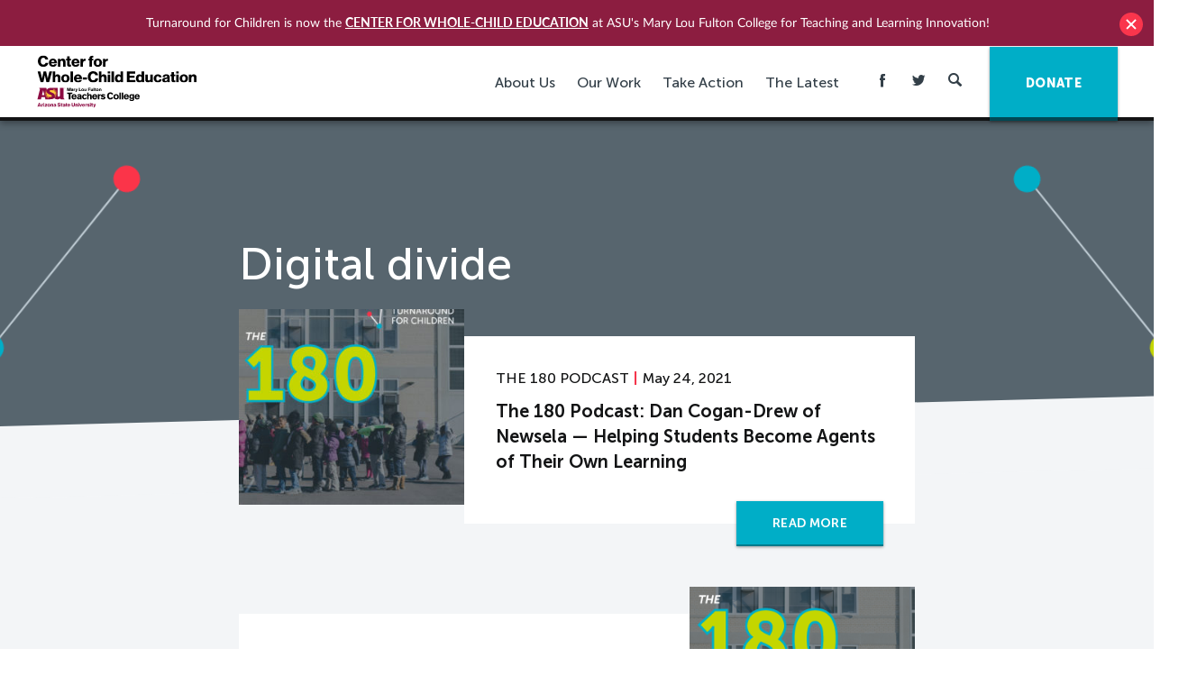

--- FILE ---
content_type: text/html; charset=UTF-8
request_url: https://turnaroundusa.org/tag/digital-divide/
body_size: 17411
content:
<!DOCTYPE html>

<!--[if IE 9 ]> <html class="ie9"> <![endif]-->
<!--[if (gt IE 9)|!(IE)]><!--> <html class=""> <!--<![endif]-->

  <head>
    
    <meta http-equiv="content-type" content="text/html; charset=UTF-8" />
<script type="text/javascript">
/* <![CDATA[ */
var gform;gform||(document.addEventListener("gform_main_scripts_loaded",function(){gform.scriptsLoaded=!0}),document.addEventListener("gform/theme/scripts_loaded",function(){gform.themeScriptsLoaded=!0}),window.addEventListener("DOMContentLoaded",function(){gform.domLoaded=!0}),gform={domLoaded:!1,scriptsLoaded:!1,themeScriptsLoaded:!1,isFormEditor:()=>"function"==typeof InitializeEditor,callIfLoaded:function(o){return!(!gform.domLoaded||!gform.scriptsLoaded||!gform.themeScriptsLoaded&&!gform.isFormEditor()||(gform.isFormEditor()&&console.warn("The use of gform.initializeOnLoaded() is deprecated in the form editor context and will be removed in Gravity Forms 3.1."),o(),0))},initializeOnLoaded:function(o){gform.callIfLoaded(o)||(document.addEventListener("gform_main_scripts_loaded",()=>{gform.scriptsLoaded=!0,gform.callIfLoaded(o)}),document.addEventListener("gform/theme/scripts_loaded",()=>{gform.themeScriptsLoaded=!0,gform.callIfLoaded(o)}),window.addEventListener("DOMContentLoaded",()=>{gform.domLoaded=!0,gform.callIfLoaded(o)}))},hooks:{action:{},filter:{}},addAction:function(o,r,e,t){gform.addHook("action",o,r,e,t)},addFilter:function(o,r,e,t){gform.addHook("filter",o,r,e,t)},doAction:function(o){gform.doHook("action",o,arguments)},applyFilters:function(o){return gform.doHook("filter",o,arguments)},removeAction:function(o,r){gform.removeHook("action",o,r)},removeFilter:function(o,r,e){gform.removeHook("filter",o,r,e)},addHook:function(o,r,e,t,n){null==gform.hooks[o][r]&&(gform.hooks[o][r]=[]);var d=gform.hooks[o][r];null==n&&(n=r+"_"+d.length),gform.hooks[o][r].push({tag:n,callable:e,priority:t=null==t?10:t})},doHook:function(r,o,e){var t;if(e=Array.prototype.slice.call(e,1),null!=gform.hooks[r][o]&&((o=gform.hooks[r][o]).sort(function(o,r){return o.priority-r.priority}),o.forEach(function(o){"function"!=typeof(t=o.callable)&&(t=window[t]),"action"==r?t.apply(null,e):e[0]=t.apply(null,e)})),"filter"==r)return e[0]},removeHook:function(o,r,t,n){var e;null!=gform.hooks[o][r]&&(e=(e=gform.hooks[o][r]).filter(function(o,r,e){return!!(null!=n&&n!=o.tag||null!=t&&t!=o.priority)}),gform.hooks[o][r]=e)}});
/* ]]> */
</script>

    <meta charset="UTF-8" />
    <meta name="viewport" content="width=device-width, initial-scale=1">
    <meta http-equiv="X-UA-Compatible" content="IE=edge">
    <meta name="HandheldFriendly" content="true" />
    <meta name="apple-mobile-web-app-capable" content="yes" />
    <meta name="apple-mobile-web-app-status-bar-style" content="black" />
    <meta name="format-detection" content="telephone=no" />

    <title>Digital divide Archives - Center for Whole-Child Education (Turnaround for Children)</title>

    <meta name='robots' content='index, follow, max-image-preview:large, max-snippet:-1, max-video-preview:-1' />
	<style>img:is([sizes="auto" i], [sizes^="auto," i]) { contain-intrinsic-size: 3000px 1500px }</style>
	
	<!-- This site is optimized with the Yoast SEO plugin v24.6 - https://yoast.com/wordpress/plugins/seo/ -->
	<link rel="canonical" href="https://turnaroundusa.org/tag/digital-divide/" />
	<meta property="og:locale" content="en_US" />
	<meta property="og:type" content="article" />
	<meta property="og:title" content="Digital divide Archives - Center for Whole-Child Education (Turnaround for Children)" />
	<meta property="og:url" content="https://turnaroundusa.org/tag/digital-divide/" />
	<meta property="og:site_name" content="Center for Whole-Child Education (Turnaround for Children)" />
	<meta name="twitter:card" content="summary_large_image" />
	<meta name="twitter:site" content="@Turnaround" />
	<script type="application/ld+json" class="yoast-schema-graph">{"@context":"https://schema.org","@graph":[{"@type":"CollectionPage","@id":"https://turnaroundusa.org/tag/digital-divide/","url":"https://turnaroundusa.org/tag/digital-divide/","name":"Digital divide Archives - Center for Whole-Child Education (Turnaround for Children)","isPartOf":{"@id":"https://turnaroundusa.org/#website"},"breadcrumb":{"@id":"https://turnaroundusa.org/tag/digital-divide/#breadcrumb"},"inLanguage":"en-US"},{"@type":"BreadcrumbList","@id":"https://turnaroundusa.org/tag/digital-divide/#breadcrumb","itemListElement":[{"@type":"ListItem","position":1,"name":"Home","item":"https://turnaroundusa.org/"},{"@type":"ListItem","position":2,"name":"Digital divide"}]},{"@type":"WebSite","@id":"https://turnaroundusa.org/#website","url":"https://turnaroundusa.org/","name":"Center for Whole-Child Education (Turnaround for Children)","description":"","publisher":{"@id":"https://turnaroundusa.org/#organization"},"potentialAction":[{"@type":"SearchAction","target":{"@type":"EntryPoint","urlTemplate":"https://turnaroundusa.org/?s={search_term_string}"},"query-input":{"@type":"PropertyValueSpecification","valueRequired":true,"valueName":"search_term_string"}}],"inLanguage":"en-US"},{"@type":"Organization","@id":"https://turnaroundusa.org/#organization","name":"Turnaround for Children","url":"https://turnaroundusa.org/","logo":{"@type":"ImageObject","inLanguage":"en-US","@id":"https://turnaroundusa.org/#/schema/logo/image/","url":"https://turnaround.ams3.digitaloceanspaces.com/wp-content/uploads/2016/04/14034033/TFC_logo-vertical.jpg","contentUrl":"https://turnaround.ams3.digitaloceanspaces.com/wp-content/uploads/2016/04/14034033/TFC_logo-vertical.jpg","width":400,"height":400,"caption":"Turnaround for Children"},"image":{"@id":"https://turnaroundusa.org/#/schema/logo/image/"},"sameAs":["https://www.facebook.com/TurnaroundForChildren/","https://x.com/Turnaround","https://www.linkedin.com/company/turnaround-for-children","https://www.youtube.com/user/TurnaroundusaOrg"]}]}</script>
	<!-- / Yoast SEO plugin. -->



<script>
dataLayer = [[]];
</script>
<!-- Google Tag Manager -->
<script>(function(w,d,s,l,i){w[l]=w[l]||[];w[l].push({'gtm.start':
new Date().getTime(),event:'gtm.js'});var f=d.getElementsByTagName(s)[0],
j=d.createElement(s),dl=l!='dataLayer'?'&l='+l:'';j.async=true;j.src=
'https://www.googletagmanager.com/gtm.js?id='+i+dl;f.parentNode.insertBefore(j,f);
})(window,document,'script','dataLayer','GTM-TWHSJVK');</script>
<!-- End Google Tag Manager --><link rel='dns-prefetch' href='//www.googletagmanager.com' />
<link rel="alternate" type="application/rss+xml" title="Center for Whole-Child Education (Turnaround for Children) &raquo; Digital divide Tag Feed" href="https://turnaroundusa.org/tag/digital-divide/feed/" />
		<!-- This site uses the Google Analytics by MonsterInsights plugin v9.11.1 - Using Analytics tracking - https://www.monsterinsights.com/ -->
		<!-- Note: MonsterInsights is not currently configured on this site. The site owner needs to authenticate with Google Analytics in the MonsterInsights settings panel. -->
					<!-- No tracking code set -->
				<!-- / Google Analytics by MonsterInsights -->
		<script type="text/javascript">
/* <![CDATA[ */
window._wpemojiSettings = {"baseUrl":"https:\/\/s.w.org\/images\/core\/emoji\/15.0.3\/72x72\/","ext":".png","svgUrl":"https:\/\/s.w.org\/images\/core\/emoji\/15.0.3\/svg\/","svgExt":".svg","source":{"concatemoji":"https:\/\/turnaroundusa.org\/wp-includes\/js\/wp-emoji-release.min.js?ver=6.7.4"}};
/*! This file is auto-generated */
!function(i,n){var o,s,e;function c(e){try{var t={supportTests:e,timestamp:(new Date).valueOf()};sessionStorage.setItem(o,JSON.stringify(t))}catch(e){}}function p(e,t,n){e.clearRect(0,0,e.canvas.width,e.canvas.height),e.fillText(t,0,0);var t=new Uint32Array(e.getImageData(0,0,e.canvas.width,e.canvas.height).data),r=(e.clearRect(0,0,e.canvas.width,e.canvas.height),e.fillText(n,0,0),new Uint32Array(e.getImageData(0,0,e.canvas.width,e.canvas.height).data));return t.every(function(e,t){return e===r[t]})}function u(e,t,n){switch(t){case"flag":return n(e,"\ud83c\udff3\ufe0f\u200d\u26a7\ufe0f","\ud83c\udff3\ufe0f\u200b\u26a7\ufe0f")?!1:!n(e,"\ud83c\uddfa\ud83c\uddf3","\ud83c\uddfa\u200b\ud83c\uddf3")&&!n(e,"\ud83c\udff4\udb40\udc67\udb40\udc62\udb40\udc65\udb40\udc6e\udb40\udc67\udb40\udc7f","\ud83c\udff4\u200b\udb40\udc67\u200b\udb40\udc62\u200b\udb40\udc65\u200b\udb40\udc6e\u200b\udb40\udc67\u200b\udb40\udc7f");case"emoji":return!n(e,"\ud83d\udc26\u200d\u2b1b","\ud83d\udc26\u200b\u2b1b")}return!1}function f(e,t,n){var r="undefined"!=typeof WorkerGlobalScope&&self instanceof WorkerGlobalScope?new OffscreenCanvas(300,150):i.createElement("canvas"),a=r.getContext("2d",{willReadFrequently:!0}),o=(a.textBaseline="top",a.font="600 32px Arial",{});return e.forEach(function(e){o[e]=t(a,e,n)}),o}function t(e){var t=i.createElement("script");t.src=e,t.defer=!0,i.head.appendChild(t)}"undefined"!=typeof Promise&&(o="wpEmojiSettingsSupports",s=["flag","emoji"],n.supports={everything:!0,everythingExceptFlag:!0},e=new Promise(function(e){i.addEventListener("DOMContentLoaded",e,{once:!0})}),new Promise(function(t){var n=function(){try{var e=JSON.parse(sessionStorage.getItem(o));if("object"==typeof e&&"number"==typeof e.timestamp&&(new Date).valueOf()<e.timestamp+604800&&"object"==typeof e.supportTests)return e.supportTests}catch(e){}return null}();if(!n){if("undefined"!=typeof Worker&&"undefined"!=typeof OffscreenCanvas&&"undefined"!=typeof URL&&URL.createObjectURL&&"undefined"!=typeof Blob)try{var e="postMessage("+f.toString()+"("+[JSON.stringify(s),u.toString(),p.toString()].join(",")+"));",r=new Blob([e],{type:"text/javascript"}),a=new Worker(URL.createObjectURL(r),{name:"wpTestEmojiSupports"});return void(a.onmessage=function(e){c(n=e.data),a.terminate(),t(n)})}catch(e){}c(n=f(s,u,p))}t(n)}).then(function(e){for(var t in e)n.supports[t]=e[t],n.supports.everything=n.supports.everything&&n.supports[t],"flag"!==t&&(n.supports.everythingExceptFlag=n.supports.everythingExceptFlag&&n.supports[t]);n.supports.everythingExceptFlag=n.supports.everythingExceptFlag&&!n.supports.flag,n.DOMReady=!1,n.readyCallback=function(){n.DOMReady=!0}}).then(function(){return e}).then(function(){var e;n.supports.everything||(n.readyCallback(),(e=n.source||{}).concatemoji?t(e.concatemoji):e.wpemoji&&e.twemoji&&(t(e.twemoji),t(e.wpemoji)))}))}((window,document),window._wpemojiSettings);
/* ]]> */
</script>
<style id='wp-emoji-styles-inline-css' type='text/css'>

	img.wp-smiley, img.emoji {
		display: inline !important;
		border: none !important;
		box-shadow: none !important;
		height: 1em !important;
		width: 1em !important;
		margin: 0 0.07em !important;
		vertical-align: -0.1em !important;
		background: none !important;
		padding: 0 !important;
	}
</style>
<link rel='stylesheet' id='wp-block-library-css' href='https://turnaroundusa.org/wp-includes/css/dist/block-library/style.min.css?ver=6.7.4' type='text/css' media='all' />
<style id='classic-theme-styles-inline-css' type='text/css'>
/*! This file is auto-generated */
.wp-block-button__link{color:#fff;background-color:#32373c;border-radius:9999px;box-shadow:none;text-decoration:none;padding:calc(.667em + 2px) calc(1.333em + 2px);font-size:1.125em}.wp-block-file__button{background:#32373c;color:#fff;text-decoration:none}
</style>
<style id='global-styles-inline-css' type='text/css'>
:root{--wp--preset--aspect-ratio--square: 1;--wp--preset--aspect-ratio--4-3: 4/3;--wp--preset--aspect-ratio--3-4: 3/4;--wp--preset--aspect-ratio--3-2: 3/2;--wp--preset--aspect-ratio--2-3: 2/3;--wp--preset--aspect-ratio--16-9: 16/9;--wp--preset--aspect-ratio--9-16: 9/16;--wp--preset--color--black: #000000;--wp--preset--color--cyan-bluish-gray: #abb8c3;--wp--preset--color--white: #ffffff;--wp--preset--color--pale-pink: #f78da7;--wp--preset--color--vivid-red: #cf2e2e;--wp--preset--color--luminous-vivid-orange: #ff6900;--wp--preset--color--luminous-vivid-amber: #fcb900;--wp--preset--color--light-green-cyan: #7bdcb5;--wp--preset--color--vivid-green-cyan: #00d084;--wp--preset--color--pale-cyan-blue: #8ed1fc;--wp--preset--color--vivid-cyan-blue: #0693e3;--wp--preset--color--vivid-purple: #9b51e0;--wp--preset--gradient--vivid-cyan-blue-to-vivid-purple: linear-gradient(135deg,rgba(6,147,227,1) 0%,rgb(155,81,224) 100%);--wp--preset--gradient--light-green-cyan-to-vivid-green-cyan: linear-gradient(135deg,rgb(122,220,180) 0%,rgb(0,208,130) 100%);--wp--preset--gradient--luminous-vivid-amber-to-luminous-vivid-orange: linear-gradient(135deg,rgba(252,185,0,1) 0%,rgba(255,105,0,1) 100%);--wp--preset--gradient--luminous-vivid-orange-to-vivid-red: linear-gradient(135deg,rgba(255,105,0,1) 0%,rgb(207,46,46) 100%);--wp--preset--gradient--very-light-gray-to-cyan-bluish-gray: linear-gradient(135deg,rgb(238,238,238) 0%,rgb(169,184,195) 100%);--wp--preset--gradient--cool-to-warm-spectrum: linear-gradient(135deg,rgb(74,234,220) 0%,rgb(151,120,209) 20%,rgb(207,42,186) 40%,rgb(238,44,130) 60%,rgb(251,105,98) 80%,rgb(254,248,76) 100%);--wp--preset--gradient--blush-light-purple: linear-gradient(135deg,rgb(255,206,236) 0%,rgb(152,150,240) 100%);--wp--preset--gradient--blush-bordeaux: linear-gradient(135deg,rgb(254,205,165) 0%,rgb(254,45,45) 50%,rgb(107,0,62) 100%);--wp--preset--gradient--luminous-dusk: linear-gradient(135deg,rgb(255,203,112) 0%,rgb(199,81,192) 50%,rgb(65,88,208) 100%);--wp--preset--gradient--pale-ocean: linear-gradient(135deg,rgb(255,245,203) 0%,rgb(182,227,212) 50%,rgb(51,167,181) 100%);--wp--preset--gradient--electric-grass: linear-gradient(135deg,rgb(202,248,128) 0%,rgb(113,206,126) 100%);--wp--preset--gradient--midnight: linear-gradient(135deg,rgb(2,3,129) 0%,rgb(40,116,252) 100%);--wp--preset--font-size--small: 13px;--wp--preset--font-size--medium: 20px;--wp--preset--font-size--large: 36px;--wp--preset--font-size--x-large: 42px;--wp--preset--spacing--20: 0.44rem;--wp--preset--spacing--30: 0.67rem;--wp--preset--spacing--40: 1rem;--wp--preset--spacing--50: 1.5rem;--wp--preset--spacing--60: 2.25rem;--wp--preset--spacing--70: 3.38rem;--wp--preset--spacing--80: 5.06rem;--wp--preset--shadow--natural: 6px 6px 9px rgba(0, 0, 0, 0.2);--wp--preset--shadow--deep: 12px 12px 50px rgba(0, 0, 0, 0.4);--wp--preset--shadow--sharp: 6px 6px 0px rgba(0, 0, 0, 0.2);--wp--preset--shadow--outlined: 6px 6px 0px -3px rgba(255, 255, 255, 1), 6px 6px rgba(0, 0, 0, 1);--wp--preset--shadow--crisp: 6px 6px 0px rgba(0, 0, 0, 1);}:where(.is-layout-flex){gap: 0.5em;}:where(.is-layout-grid){gap: 0.5em;}body .is-layout-flex{display: flex;}.is-layout-flex{flex-wrap: wrap;align-items: center;}.is-layout-flex > :is(*, div){margin: 0;}body .is-layout-grid{display: grid;}.is-layout-grid > :is(*, div){margin: 0;}:where(.wp-block-columns.is-layout-flex){gap: 2em;}:where(.wp-block-columns.is-layout-grid){gap: 2em;}:where(.wp-block-post-template.is-layout-flex){gap: 1.25em;}:where(.wp-block-post-template.is-layout-grid){gap: 1.25em;}.has-black-color{color: var(--wp--preset--color--black) !important;}.has-cyan-bluish-gray-color{color: var(--wp--preset--color--cyan-bluish-gray) !important;}.has-white-color{color: var(--wp--preset--color--white) !important;}.has-pale-pink-color{color: var(--wp--preset--color--pale-pink) !important;}.has-vivid-red-color{color: var(--wp--preset--color--vivid-red) !important;}.has-luminous-vivid-orange-color{color: var(--wp--preset--color--luminous-vivid-orange) !important;}.has-luminous-vivid-amber-color{color: var(--wp--preset--color--luminous-vivid-amber) !important;}.has-light-green-cyan-color{color: var(--wp--preset--color--light-green-cyan) !important;}.has-vivid-green-cyan-color{color: var(--wp--preset--color--vivid-green-cyan) !important;}.has-pale-cyan-blue-color{color: var(--wp--preset--color--pale-cyan-blue) !important;}.has-vivid-cyan-blue-color{color: var(--wp--preset--color--vivid-cyan-blue) !important;}.has-vivid-purple-color{color: var(--wp--preset--color--vivid-purple) !important;}.has-black-background-color{background-color: var(--wp--preset--color--black) !important;}.has-cyan-bluish-gray-background-color{background-color: var(--wp--preset--color--cyan-bluish-gray) !important;}.has-white-background-color{background-color: var(--wp--preset--color--white) !important;}.has-pale-pink-background-color{background-color: var(--wp--preset--color--pale-pink) !important;}.has-vivid-red-background-color{background-color: var(--wp--preset--color--vivid-red) !important;}.has-luminous-vivid-orange-background-color{background-color: var(--wp--preset--color--luminous-vivid-orange) !important;}.has-luminous-vivid-amber-background-color{background-color: var(--wp--preset--color--luminous-vivid-amber) !important;}.has-light-green-cyan-background-color{background-color: var(--wp--preset--color--light-green-cyan) !important;}.has-vivid-green-cyan-background-color{background-color: var(--wp--preset--color--vivid-green-cyan) !important;}.has-pale-cyan-blue-background-color{background-color: var(--wp--preset--color--pale-cyan-blue) !important;}.has-vivid-cyan-blue-background-color{background-color: var(--wp--preset--color--vivid-cyan-blue) !important;}.has-vivid-purple-background-color{background-color: var(--wp--preset--color--vivid-purple) !important;}.has-black-border-color{border-color: var(--wp--preset--color--black) !important;}.has-cyan-bluish-gray-border-color{border-color: var(--wp--preset--color--cyan-bluish-gray) !important;}.has-white-border-color{border-color: var(--wp--preset--color--white) !important;}.has-pale-pink-border-color{border-color: var(--wp--preset--color--pale-pink) !important;}.has-vivid-red-border-color{border-color: var(--wp--preset--color--vivid-red) !important;}.has-luminous-vivid-orange-border-color{border-color: var(--wp--preset--color--luminous-vivid-orange) !important;}.has-luminous-vivid-amber-border-color{border-color: var(--wp--preset--color--luminous-vivid-amber) !important;}.has-light-green-cyan-border-color{border-color: var(--wp--preset--color--light-green-cyan) !important;}.has-vivid-green-cyan-border-color{border-color: var(--wp--preset--color--vivid-green-cyan) !important;}.has-pale-cyan-blue-border-color{border-color: var(--wp--preset--color--pale-cyan-blue) !important;}.has-vivid-cyan-blue-border-color{border-color: var(--wp--preset--color--vivid-cyan-blue) !important;}.has-vivid-purple-border-color{border-color: var(--wp--preset--color--vivid-purple) !important;}.has-vivid-cyan-blue-to-vivid-purple-gradient-background{background: var(--wp--preset--gradient--vivid-cyan-blue-to-vivid-purple) !important;}.has-light-green-cyan-to-vivid-green-cyan-gradient-background{background: var(--wp--preset--gradient--light-green-cyan-to-vivid-green-cyan) !important;}.has-luminous-vivid-amber-to-luminous-vivid-orange-gradient-background{background: var(--wp--preset--gradient--luminous-vivid-amber-to-luminous-vivid-orange) !important;}.has-luminous-vivid-orange-to-vivid-red-gradient-background{background: var(--wp--preset--gradient--luminous-vivid-orange-to-vivid-red) !important;}.has-very-light-gray-to-cyan-bluish-gray-gradient-background{background: var(--wp--preset--gradient--very-light-gray-to-cyan-bluish-gray) !important;}.has-cool-to-warm-spectrum-gradient-background{background: var(--wp--preset--gradient--cool-to-warm-spectrum) !important;}.has-blush-light-purple-gradient-background{background: var(--wp--preset--gradient--blush-light-purple) !important;}.has-blush-bordeaux-gradient-background{background: var(--wp--preset--gradient--blush-bordeaux) !important;}.has-luminous-dusk-gradient-background{background: var(--wp--preset--gradient--luminous-dusk) !important;}.has-pale-ocean-gradient-background{background: var(--wp--preset--gradient--pale-ocean) !important;}.has-electric-grass-gradient-background{background: var(--wp--preset--gradient--electric-grass) !important;}.has-midnight-gradient-background{background: var(--wp--preset--gradient--midnight) !important;}.has-small-font-size{font-size: var(--wp--preset--font-size--small) !important;}.has-medium-font-size{font-size: var(--wp--preset--font-size--medium) !important;}.has-large-font-size{font-size: var(--wp--preset--font-size--large) !important;}.has-x-large-font-size{font-size: var(--wp--preset--font-size--x-large) !important;}
:where(.wp-block-post-template.is-layout-flex){gap: 1.25em;}:where(.wp-block-post-template.is-layout-grid){gap: 1.25em;}
:where(.wp-block-columns.is-layout-flex){gap: 2em;}:where(.wp-block-columns.is-layout-grid){gap: 2em;}
:root :where(.wp-block-pullquote){font-size: 1.5em;line-height: 1.6;}
</style>
<link rel='stylesheet' id='wpfront-notification-bar-css' href='https://turnaroundusa.org/wp-content/plugins/wpfront-notification-bar/css/wpfront-notification-bar.css?ver=1.7.1' type='text/css' media='all' />
<link rel='stylesheet' id='mainstyles-css' href='https://turnaroundusa.org/wp-content/themes/base-theme/dist/styles/public.min.css?ver=1718200760' type='text/css' media='all' />
<script type="text/javascript" src="https://turnaroundusa.org/wp-includes/js/jquery/jquery.min.js?ver=3.7.1" id="jquery-core-js"></script>
<script type="text/javascript" src="https://turnaroundusa.org/wp-includes/js/jquery/jquery-migrate.min.js?ver=3.4.1" id="jquery-migrate-js"></script>
<script type="text/javascript" src="https://turnaroundusa.org/wp-content/plugins/wpfront-notification-bar/jquery-plugins/jquery.c.js?ver=1.4.0" id="jquery.cookie-js"></script>
<script type="text/javascript" src="https://turnaroundusa.org/wp-content/plugins/wpfront-notification-bar/js/wpfront-notification-bar.js?ver=1.7.1" id="wpfront-notification-bar-js"></script>
<script type="text/javascript" src="https://turnaroundusa.org/wp-content/themes/base-theme/lib/modernizr/modernizr-custom.js" id="modernizr-js"></script>

<!-- Google tag (gtag.js) snippet added by Site Kit -->

<!-- Google Analytics snippet added by Site Kit -->
<script type="text/javascript" src="https://www.googletagmanager.com/gtag/js?id=GT-PZQV5F9" id="google_gtagjs-js" async></script>
<script type="text/javascript" id="google_gtagjs-js-after">
/* <![CDATA[ */
window.dataLayer = window.dataLayer || [];function gtag(){dataLayer.push(arguments);}
gtag("set","linker",{"domains":["turnaroundusa.org"]});
gtag("js", new Date());
gtag("set", "developer_id.dZTNiMT", true);
gtag("config", "GT-PZQV5F9");
/* ]]> */
</script>

<!-- End Google tag (gtag.js) snippet added by Site Kit -->
<script type="text/javascript" defer='defer' src="https://turnaroundusa.org/wp-content/plugins/gravityforms/js/jquery.json.min.js?ver=2.9.26" id="gform_json-js"></script>
<script type="text/javascript" id="gform_gravityforms-js-extra">
/* <![CDATA[ */
var gf_global = {"gf_currency_config":{"name":"U.S. Dollar","symbol_left":"$","symbol_right":"","symbol_padding":"","thousand_separator":",","decimal_separator":".","decimals":2,"code":"USD"},"base_url":"https:\/\/turnaroundusa.org\/wp-content\/plugins\/gravityforms","number_formats":[],"spinnerUrl":"https:\/\/turnaroundusa.org\/wp-content\/plugins\/gravityforms\/images\/spinner.svg","version_hash":"2f5c0cce9403de4833fb145602ed20eb","strings":{"newRowAdded":"New row added.","rowRemoved":"Row removed","formSaved":"The form has been saved.  The content contains the link to return and complete the form."}};
var gform_i18n = {"datepicker":{"days":{"monday":"Mo","tuesday":"Tu","wednesday":"We","thursday":"Th","friday":"Fr","saturday":"Sa","sunday":"Su"},"months":{"january":"January","february":"February","march":"March","april":"April","may":"May","june":"June","july":"July","august":"August","september":"September","october":"October","november":"November","december":"December"},"firstDay":1,"iconText":"Select date"}};
var gf_legacy_multi = {"1":"1"};
var gform_gravityforms = {"strings":{"invalid_file_extension":"This type of file is not allowed. Must be one of the following:","delete_file":"Delete this file","in_progress":"in progress","file_exceeds_limit":"File exceeds size limit","illegal_extension":"This type of file is not allowed.","max_reached":"Maximum number of files reached","unknown_error":"There was a problem while saving the file on the server","currently_uploading":"Please wait for the uploading to complete","cancel":"Cancel","cancel_upload":"Cancel this upload","cancelled":"Cancelled","error":"Error","message":"Message"},"vars":{"images_url":"https:\/\/turnaroundusa.org\/wp-content\/plugins\/gravityforms\/images"}};
/* ]]> */
</script>
<script type="text/javascript" defer='defer' src="https://turnaroundusa.org/wp-content/plugins/gravityforms/js/gravityforms.min.js?ver=2.9.26" id="gform_gravityforms-js"></script>
<script type="text/javascript" defer='defer' src="https://turnaroundusa.org/wp-content/plugins/gravityforms/assets/js/dist/utils.min.js?ver=48a3755090e76a154853db28fc254681" id="gform_gravityforms_utils-js"></script>
<link rel="https://api.w.org/" href="https://turnaroundusa.org/wp-json/" /><link rel="alternate" title="JSON" type="application/json" href="https://turnaroundusa.org/wp-json/wp/v2/tags/703" /><link rel="EditURI" type="application/rsd+xml" title="RSD" href="https://turnaroundusa.org/xmlrpc.php?rsd" />
<meta name="generator" content="WordPress 6.7.4" />
<meta name="generator" content="Site Kit by Google 1.147.0" /><link rel="icon" href="https://turnaround.ams3.digitaloceanspaces.com/wp-content/uploads/2016/02/14034728/cropped-fav_icon-150x150.png" sizes="32x32" />
<link rel="icon" href="https://turnaround.ams3.digitaloceanspaces.com/wp-content/uploads/2016/02/14034728/cropped-fav_icon-300x300.png" sizes="192x192" />
<link rel="apple-touch-icon" href="https://turnaround.ams3.digitaloceanspaces.com/wp-content/uploads/2016/02/14034728/cropped-fav_icon-300x300.png" />
<meta name="msapplication-TileImage" content="https://turnaround.ams3.digitaloceanspaces.com/wp-content/uploads/2016/02/14034728/cropped-fav_icon-300x300.png" />


    
    <script>
      (function(i,s,o,g,r,a,m){i['GoogleAnalyticsObject']=r;i[r]=i[r]||function(){
      (i[r].q=i[r].q||[]).push(arguments)},i[r].l=1*new Date();a=s.createElement(o),
      m=s.getElementsByTagName(o)[0];a.async=1;a.src=g;m.parentNode.insertBefore(a,m)
      })(window,document,'script','//www.google-analytics.com/analytics.js','ga');

      ga('create', 'UA-22283186-1', 'auto');
      ga('require', 'displayfeatures');
      ga('send', 'pageview');

    </script>

    
  </head>

  <body class="archive tag tag-digital-divide tag-703 ">

    
<header id="site-header" class="site-header js-mobile-nav">

  <div class="site-header__container container">

    <a class="site-logo" href="https://turnaroundusa.org">
      <img
        class="site-logo__image"
        src="https://turnaroundusa.org/wp-content/themes/base-theme/src//images/CfWCE-logo.svg"
        alt="Turnaround For Children"
        title="Turnaround For Children">
    </a>

    <nav class="site-nav" role="navigation">

      <div class="hide--max-tablet">
        <ul class="site-nav__menu element-hidden--mobile">

      
    
              
    <li class="dropdown  menu-item menu-item-type-post_type menu-item-object-page menu-item-33197 menu-item-has-children">

      <a href="https://turnaroundusa.org/about-the-center/"> About Us </a>

            <ul class="dropdown__menu">

        
          
          <li class=" menu-item menu-item-type-post_type menu-item-object-page menu-item-33196 ">
            <a href="https://turnaroundusa.org/about-the-center/">
              <span>About the Center</span>
            </a>

                      </li>

        
          
          <li class=" menu-item menu-item-type-custom menu-item-object-custom menu-item-33043 ">
            <a href="https://turnaroundusa.org/who-we-are/our-team/">
              <span>Our Team</span>
            </a>

                      </li>

        
          
          <li class=" menu-item menu-item-type-post_type menu-item-object-page menu-item-856 ">
            <a href="https://turnaroundusa.org/contact-us/">
              <span>Contact Us</span>
            </a>

                      </li>

        
      </ul>
      
    </li>
      
    
              
    <li class="dropdown  menu-item menu-item-type-post_type menu-item-object-page menu-item-33220 menu-item-has-children">

      <a href="https://turnaroundusa.org/whole-child-education/"> Our Work </a>

            <ul class="dropdown__menu">

        
          
          <li class=" menu-item menu-item-type-post_type menu-item-object-page menu-item-33221 menu-item-has-children dropdown">
            <a href="https://turnaroundusa.org/whole-child-education/">
              <span>Whole-Child Education</span>
            </a>

                          <ul class="dropdown__menu dropdown__menu--side">
                                  <li class=" menu-item menu-item-type-post_type menu-item-object-page menu-item-33232">
                    <a href="https://turnaroundusa.org/whole-child-education/">
                      <span>What is Whole-Child Education?</span>
                    </a>
                  </li>
                                  <li class=" menu-item menu-item-type-post_type menu-item-object-page menu-item-26943">
                    <a href="https://turnaroundusa.org/toolbox/wcdesign/">
                      <span>The Whole-Child Design Blueprint</span>
                    </a>
                  </li>
                                  <li class=" menu-item menu-item-type-post_type menu-item-object-page menu-item-26281">
                    <a href="https://turnaroundusa.org/whole-child-design-principles/">
                      <span>Guiding Principles for Whole-Child Design</span>
                    </a>
                  </li>
                              </ul>
                      </li>

        
          
          <li class=" menu-item menu-item-type-post_type menu-item-object-page menu-item-19193 menu-item-has-children dropdown">
            <a href="https://turnaroundusa.org/soldpapers/">
              <span>Science of Learning and Development</span>
            </a>

                          <ul class="dropdown__menu dropdown__menu--side">
                                  <li class=" menu-item menu-item-type-post_type menu-item-object-page menu-item-33233">
                    <a href="https://turnaroundusa.org/soldpapers/">
                      <span>What is the Science of Learning and Development?</span>
                    </a>
                  </li>
                                  <li class=" menu-item menu-item-type-post_type menu-item-object-page menu-item-15571">
                    <a href="https://turnaroundusa.org/what-we-do/tools/building-blocks/">
                      <span>Building Blocks for Learning</span>
                    </a>
                  </li>
                              </ul>
                      </li>

        
          
          <li class=" menu-item menu-item-type-post_type menu-item-object-page menu-item-33299 ">
            <a href="https://turnaroundusa.org/current-projects/">
              <span>Current Projects</span>
            </a>

                      </li>

        
      </ul>
      
    </li>
      
    
              
    <li class="dropdown  menu-item menu-item-type-post_type menu-item-object-page menu-item-33305 menu-item-has-children">

      <a href="https://turnaroundusa.org/take-action/"> Take Action </a>

            <ul class="dropdown__menu">

        
          
          <li class=" menu-item menu-item-type-post_type menu-item-object-page menu-item-26945 ">
            <a href="https://turnaroundusa.org/toolbox/">
              <span>Toolbox for Educators</span>
            </a>

                      </li>

        
          
          <li class=" menu-item menu-item-type-post_type menu-item-object-page menu-item-29868 ">
            <a href="https://turnaroundusa.org/what-we-do/services/">
              <span>Professional Learning Services</span>
            </a>

                      </li>

        
          
          <li class=" menu-item menu-item-type-custom menu-item-object-custom menu-item-33300 ">
            <a href="https://educatorhub.asu.edu/catalog/whole-child-education-bundle/">
              <span>Whole-Child Education Microcredential</span>
            </a>

                      </li>

        
          
          <li class=" menu-item menu-item-type-post_type menu-item-object-page menu-item-33198 ">
            <a href="https://turnaroundusa.org/donate/">
              <span>Donate</span>
            </a>

                      </li>

        
      </ul>
      
    </li>
      
    
              
    <li class="dropdown  menu-item menu-item-type-post_type menu-item-object-page current_page_parent menu-item-217 menu-item-has-children">

      <a href="https://turnaroundusa.org/news/"> The Latest </a>

            <ul class="dropdown__menu">

        
          
          <li class=" menu-item menu-item-type-taxonomy menu-item-object-category menu-item-13455 ">
            <a href="https://turnaroundusa.org/category/blog/">
              <span>Blog</span>
            </a>

                      </li>

        
          
          <li class=" menu-item menu-item-type-post_type menu-item-object-page menu-item-19007 ">
            <a href="https://turnaroundusa.org/podcast/">
              <span>Podcast</span>
            </a>

                      </li>

        
          
          <li class=" menu-item menu-item-type-taxonomy menu-item-object-category menu-item-13453 ">
            <a href="https://turnaroundusa.org/category/news/">
              <span>In the News</span>
            </a>

                      </li>

        
          
          <li class=" menu-item menu-item-type-custom menu-item-object-custom menu-item-28041 ">
            <a href="http://eepurl.com/gfL_un">
              <span>Join Our Mailing List</span>
            </a>

                      </li>

        
      </ul>
      
    </li>
  
</ul>
        <ul class="site-nav__menu site-nav__social">
  <li>
    <a href="https://www.facebook.com/TurnaroundForChildren/" target="_blank" class="icon-facebook"></a>
  </li>
  <li>
    <a href="https://twitter.com/Turnaround" target="_blank" class="icon-twitter"></a>
  </li>
  <li>
    <a href="#" data-target="#site-search" class="icon-search js-dinner-menu-toggle"></a>
  </li>
</ul>
            
<a href="https://turnaroundusa.org/donate/" target="_self" class="btn site-nav__cta">
  Donate
</a>
      </div><!-- .hide--max-md -->

      <button type="button" class="site-header__toggle js-dinner-menu-toggle" data-target="#mobile-nav" >
        <span class="site-header__toggle-bar"></span>
        <span class="site-header__toggle-bar"></span>
        <span class="site-header__toggle-bar"></span>
        <span class="small-upper">Menu</span>
      </button>

    </nav><!-- .site-nav-->

  </div>

</header><!-- .site-header -->

<nav id="mobile-nav" class="site-nav-mobile dinner-menu bg-grey-mid-dark" role="navigation">
  
  <div class="site-nav-mobile__inner">
    
    <a href="#" class="mobile-nav__close icon-remove-delete js-close-dinner-menu"><span class="small-upper">Close</span></a>
    <a href="#" data-target="#site-search" class="icon-search mobile-nav__search js-dinner-menu-toggle"></a>

    <ul class="site-nav-mobile__menu" id="mobile-menu">
      <li class=" panel menu--top-level">
        <a href="https://turnaroundusa.org" class="float--left"> Home </a>
      </li>

            <li class=" menu-item menu-item-type-post_type menu-item-object-page menu-item-33197 menu-item-has-children panel menu--top-level">

        <a href="https://turnaroundusa.org/about-the-center/" class="float--left"> About Us </a>

                <span class="mobile-collapse__toggle js-mobile-nav-toggle" data-target="#about-the-center" data-group="#mobile-menu"></span>
        <ul class="sub-menu collapse-body js-collapse-body" id="about-the-center">
                    <li class=" menu-item menu-item-type-post_type menu-item-object-page menu-item-33196"><a href="https://turnaroundusa.org/about-the-center/">About the Center</a></li>

          
                    <li class=" menu-item menu-item-type-custom menu-item-object-custom menu-item-33043"><a href="https://turnaroundusa.org/who-we-are/our-team/">Our Team</a></li>

          
                    <li class=" menu-item menu-item-type-post_type menu-item-object-page menu-item-856"><a href="https://turnaroundusa.org/contact-us/">Contact Us</a></li>

          
                  </ul>
        
      </li>

            <li class=" menu-item menu-item-type-post_type menu-item-object-page menu-item-33220 menu-item-has-children panel menu--top-level">

        <a href="https://turnaroundusa.org/whole-child-education/" class="float--left"> Our Work </a>

                <span class="mobile-collapse__toggle js-mobile-nav-toggle" data-target="#whole-child-education" data-group="#mobile-menu"></span>
        <ul class="sub-menu collapse-body js-collapse-body" id="whole-child-education">
                    <li class=" menu-item menu-item-type-post_type menu-item-object-page menu-item-33221 menu-item-has-children"><a href="https://turnaroundusa.org/whole-child-education/">Whole-Child Education</a></li>

                      <ul>
                              <li class=" menu-item menu-item-type-post_type menu-item-object-page menu-item-33232">
                  <a href="https://turnaroundusa.org/whole-child-education/">
                    What is Whole-Child Education?
                  </a>
                </li>
                              <li class=" menu-item menu-item-type-post_type menu-item-object-page menu-item-26943">
                  <a href="https://turnaroundusa.org/toolbox/wcdesign/">
                    The Whole-Child Design Blueprint
                  </a>
                </li>
                              <li class=" menu-item menu-item-type-post_type menu-item-object-page menu-item-26281">
                  <a href="https://turnaroundusa.org/whole-child-design-principles/">
                    Guiding Principles for Whole-Child Design
                  </a>
                </li>
                          </ul>
          
                    <li class=" menu-item menu-item-type-post_type menu-item-object-page menu-item-19193 menu-item-has-children"><a href="https://turnaroundusa.org/soldpapers/">Science of Learning and Development</a></li>

                      <ul>
                              <li class=" menu-item menu-item-type-post_type menu-item-object-page menu-item-33233">
                  <a href="https://turnaroundusa.org/soldpapers/">
                    What is the Science of Learning and Development?
                  </a>
                </li>
                              <li class=" menu-item menu-item-type-post_type menu-item-object-page menu-item-15571">
                  <a href="https://turnaroundusa.org/what-we-do/tools/building-blocks/">
                    Building Blocks for Learning
                  </a>
                </li>
                          </ul>
          
                    <li class=" menu-item menu-item-type-post_type menu-item-object-page menu-item-33299"><a href="https://turnaroundusa.org/current-projects/">Current Projects</a></li>

          
                  </ul>
        
      </li>

            <li class=" menu-item menu-item-type-post_type menu-item-object-page menu-item-33305 menu-item-has-children panel menu--top-level">

        <a href="https://turnaroundusa.org/take-action/" class="float--left"> Take Action </a>

                <span class="mobile-collapse__toggle js-mobile-nav-toggle" data-target="#take-action" data-group="#mobile-menu"></span>
        <ul class="sub-menu collapse-body js-collapse-body" id="take-action">
                    <li class=" menu-item menu-item-type-post_type menu-item-object-page menu-item-26945"><a href="https://turnaroundusa.org/toolbox/">Toolbox for Educators</a></li>

          
                    <li class=" menu-item menu-item-type-post_type menu-item-object-page menu-item-29868"><a href="https://turnaroundusa.org/what-we-do/services/">Professional Learning Services</a></li>

          
                    <li class=" menu-item menu-item-type-custom menu-item-object-custom menu-item-33300"><a href="https://educatorhub.asu.edu/catalog/whole-child-education-bundle/">Whole-Child Education Microcredential</a></li>

          
                    <li class=" menu-item menu-item-type-post_type menu-item-object-page menu-item-33198"><a href="https://turnaroundusa.org/donate/">Donate</a></li>

          
                  </ul>
        
      </li>

            <li class=" menu-item menu-item-type-post_type menu-item-object-page current_page_parent menu-item-217 menu-item-has-children panel menu--top-level">

        <a href="https://turnaroundusa.org/news/" class="float--left"> The Latest </a>

                <span class="mobile-collapse__toggle js-mobile-nav-toggle" data-target="#news" data-group="#mobile-menu"></span>
        <ul class="sub-menu collapse-body js-collapse-body" id="news">
                    <li class=" menu-item menu-item-type-taxonomy menu-item-object-category menu-item-13455"><a href="https://turnaroundusa.org/category/blog/">Blog</a></li>

          
                    <li class=" menu-item menu-item-type-post_type menu-item-object-page menu-item-19007"><a href="https://turnaroundusa.org/podcast/">Podcast</a></li>

          
                    <li class=" menu-item menu-item-type-taxonomy menu-item-object-category menu-item-13453"><a href="https://turnaroundusa.org/category/news/">In the News</a></li>

          
                    <li class=" menu-item menu-item-type-custom menu-item-object-custom menu-item-28041"><a href="http://eepurl.com/gfL_un">Join Our Mailing List</a></li>

          
                  </ul>
        
      </li>

      
    </ul>

    <ul class="site-nav-mobile__social">
  <li>
    <a href="https://www.facebook.com/TurnaroundForChildren/" target="_blank" class="icon-facebook"></a>
  </li>
  <li>
    <a href="https://twitter.com/Turnaround" target="_blank" class="icon-twitter"></a>
  </li>
  <li>
    <a href="https://www.linkedin.com/company/turnaround-for-children" class="icon-linkedin"></a>
  </li>
  <li>
    <a href="https://www.youtube.com/user/TurnaroundusaOrg" class="icon-youtube-play"></a>
  </li>
</ul>
    
  </div>

      
<a href="https://turnaroundusa.org/donate/" target="_self" class="btn site-nav-mobile__cta">
  Donate
</a>

</nav><!-- .site-nav-->
    
  <div id="newsletter-signup" class="dinner-menu">
    <div class="dinner-menu__inner">


      <div class="container container--sm container--flush">
        <div class="dinner-menu__content island island--lg">

          <a href="#" class="island__icon icon-remove-delete js-close-dinner-menu"></a>

           
  <div class="container container--xs container--flush">
    <h3 class="h2 color-secondary text-center">Sign up for our newsletter</h3>
    
                <div class='gf_browser_chrome gform_wrapper gform_legacy_markup_wrapper gform-theme--no-framework' data-form-theme='legacy' data-form-index='0' id='gform_wrapper_1' ><div id='gf_1' class='gform_anchor' tabindex='-1'></div>
                        <div class='gform_heading'>
                            <p class='gform_description'></p>
                        </div><form method='post' enctype='multipart/form-data' target='gform_ajax_frame_1' id='gform_1'  action='/tag/digital-divide/#gf_1' data-formid='1' novalidate>
                        <div class='gform-body gform_body'><ul id='gform_fields_1' class='gform_fields top_label form_sublabel_below description_below validation_below'><li id="field_1_1" class="gfield gfield--type-text gfield_contains_required field_sublabel_below gfield--no-description field_description_below field_validation_below gfield_visibility_visible"  ><label class='gfield_label gform-field-label' for='input_1_1'>First Name<span class="gfield_required"><span class="gfield_required gfield_required_asterisk">*</span></span></label><div class='ginput_container ginput_container_text'><input name='input_1' id='input_1_1' type='text' value='' class='medium'     aria-required="true" aria-invalid="false"   /></div></li><li id="field_1_2" class="gfield gfield--type-text gfield_contains_required field_sublabel_below gfield--no-description field_description_below field_validation_below gfield_visibility_visible"  ><label class='gfield_label gform-field-label' for='input_1_2'>Last Name<span class="gfield_required"><span class="gfield_required gfield_required_asterisk">*</span></span></label><div class='ginput_container ginput_container_text'><input name='input_2' id='input_1_2' type='text' value='' class='medium'     aria-required="true" aria-invalid="false"   /></div></li><li id="field_1_3" class="gfield gfield--type-email gfield_contains_required field_sublabel_below gfield--no-description field_description_below field_validation_below gfield_visibility_visible"  ><label class='gfield_label gform-field-label' for='input_1_3'>Email Address<span class="gfield_required"><span class="gfield_required gfield_required_asterisk">*</span></span></label><div class='ginput_container ginput_container_email'>
                            <input name='input_3' id='input_1_3' type='email' value='' class='medium'    aria-required="true" aria-invalid="false"  />
                        </div></li><li id="field_1_5" class="gfield gfield--type-text gfield__honey field_sublabel_below gfield--no-description field_description_below field_validation_below gfield_visibility_visible"  ><label class='gfield_label gform-field-label' for='input_1_5'>Address</label><div class='ginput_container ginput_container_text'><input name='input_5' id='input_1_5' type='text' value='' class='medium'      aria-invalid="false"   /></div></li><li id="field_1_4" class="gfield gfield--type-checkbox gfield--type-choice gfield_contains_required field_sublabel_below gfield--no-description field_description_below field_validation_below gfield_visibility_visible"  ><label class='gfield_label gform-field-label gfield_label_before_complex' >Terms &amp; Conditions<span class="gfield_required"><span class="gfield_required gfield_required_asterisk">*</span></span></label><div class='ginput_container ginput_container_checkbox'><ul class='gfield_checkbox' id='input_1_4'><li class='gchoice gchoice_1_4_1'>
								<input class='gfield-choice-input' name='input_4.1' type='checkbox'  value='I agree to all &lt;a href=&quot;/terms-conditions&quot;&gt;Terms &amp; Conditions&lt;/a&gt;'  id='choice_1_4_1'   />
								<label for='choice_1_4_1' id='label_1_4_1' class='gform-field-label gform-field-label--type-inline'>I agree to all <a href="/terms-conditions">Terms &amp; Conditions</a></label>
							</li></ul></div></li></ul></div>
        <div class='gform-footer gform_footer top_label'> <input type='submit' id='gform_submit_button_1' class='gform_button button' onclick='gform.submission.handleButtonClick(this);' data-submission-type='submit' value='Submit'  /> <input type='hidden' name='gform_ajax' value='form_id=1&amp;title=&amp;description=1&amp;tabindex=0&amp;theme=legacy&amp;styles=[]&amp;hash=ac842e068b25798bce39736f9640ae0f' />
            <input type='hidden' class='gform_hidden' name='gform_submission_method' data-js='gform_submission_method_1' value='iframe' />
            <input type='hidden' class='gform_hidden' name='gform_theme' data-js='gform_theme_1' id='gform_theme_1' value='legacy' />
            <input type='hidden' class='gform_hidden' name='gform_style_settings' data-js='gform_style_settings_1' id='gform_style_settings_1' value='[]' />
            <input type='hidden' class='gform_hidden' name='is_submit_1' value='1' />
            <input type='hidden' class='gform_hidden' name='gform_submit' value='1' />
            
            <input type='hidden' class='gform_hidden' name='gform_currency' data-currency='USD' value='0PrswpoPpPgeKgpQ3FS1LCCeZzfpq7aObSr3CbDDErZKPLerkD9Cq6gbna1UXyQl/u2RKFUa16lodwVVHRdYo9SH2ZPmWPJduQ7DFhisqhRhRmw=' />
            <input type='hidden' class='gform_hidden' name='gform_unique_id' value='' />
            <input type='hidden' class='gform_hidden' name='state_1' value='WyJbXSIsImU2ZTExMDg5NzI5NTQ5NjQxMmE1YTJlNWY1YWM1MDBjIl0=' />
            <input type='hidden' autocomplete='off' class='gform_hidden' name='gform_target_page_number_1' id='gform_target_page_number_1' value='0' />
            <input type='hidden' autocomplete='off' class='gform_hidden' name='gform_source_page_number_1' id='gform_source_page_number_1' value='1' />
            <input type='hidden' name='gform_field_values' value='' />
            
        </div>
                        </form>
                        </div>
		                <iframe style='display:none;width:0px;height:0px;' src='about:blank' name='gform_ajax_frame_1' id='gform_ajax_frame_1' title='This iframe contains the logic required to handle Ajax powered Gravity Forms.'></iframe>
		                <script type="text/javascript">
/* <![CDATA[ */
 gform.initializeOnLoaded( function() {gformInitSpinner( 1, 'https://turnaroundusa.org/wp-content/plugins/gravityforms/images/spinner.svg', true );jQuery('#gform_ajax_frame_1').on('load',function(){var contents = jQuery(this).contents().find('*').html();var is_postback = contents.indexOf('GF_AJAX_POSTBACK') >= 0;if(!is_postback){return;}var form_content = jQuery(this).contents().find('#gform_wrapper_1');var is_confirmation = jQuery(this).contents().find('#gform_confirmation_wrapper_1').length > 0;var is_redirect = contents.indexOf('gformRedirect(){') >= 0;var is_form = form_content.length > 0 && ! is_redirect && ! is_confirmation;var mt = parseInt(jQuery('html').css('margin-top'), 10) + parseInt(jQuery('body').css('margin-top'), 10) + 100;if(is_form){jQuery('#gform_wrapper_1').html(form_content.html());if(form_content.hasClass('gform_validation_error')){jQuery('#gform_wrapper_1').addClass('gform_validation_error');} else {jQuery('#gform_wrapper_1').removeClass('gform_validation_error');}setTimeout( function() { /* delay the scroll by 50 milliseconds to fix a bug in chrome */ jQuery(document).scrollTop(jQuery('#gform_wrapper_1').offset().top - mt); }, 50 );if(window['gformInitDatepicker']) {gformInitDatepicker();}if(window['gformInitPriceFields']) {gformInitPriceFields();}var current_page = jQuery('#gform_source_page_number_1').val();gformInitSpinner( 1, 'https://turnaroundusa.org/wp-content/plugins/gravityforms/images/spinner.svg', true );jQuery(document).trigger('gform_page_loaded', [1, current_page]);window['gf_submitting_1'] = false;}else if(!is_redirect){var confirmation_content = jQuery(this).contents().find('.GF_AJAX_POSTBACK').html();if(!confirmation_content){confirmation_content = contents;}jQuery('#gform_wrapper_1').replaceWith(confirmation_content);jQuery(document).scrollTop(jQuery('#gf_1').offset().top - mt);jQuery(document).trigger('gform_confirmation_loaded', [1]);window['gf_submitting_1'] = false;wp.a11y.speak(jQuery('#gform_confirmation_message_1').text());}else{jQuery('#gform_1').append(contents);if(window['gformRedirect']) {gformRedirect();}}jQuery(document).trigger("gform_pre_post_render", [{ formId: "1", currentPage: "current_page", abort: function() { this.preventDefault(); } }]);        if (event && event.defaultPrevented) {                return;        }        const gformWrapperDiv = document.getElementById( "gform_wrapper_1" );        if ( gformWrapperDiv ) {            const visibilitySpan = document.createElement( "span" );            visibilitySpan.id = "gform_visibility_test_1";            gformWrapperDiv.insertAdjacentElement( "afterend", visibilitySpan );        }        const visibilityTestDiv = document.getElementById( "gform_visibility_test_1" );        let postRenderFired = false;        function triggerPostRender() {            if ( postRenderFired ) {                return;            }            postRenderFired = true;            gform.core.triggerPostRenderEvents( 1, current_page );            if ( visibilityTestDiv ) {                visibilityTestDiv.parentNode.removeChild( visibilityTestDiv );            }        }        function debounce( func, wait, immediate ) {            var timeout;            return function() {                var context = this, args = arguments;                var later = function() {                    timeout = null;                    if ( !immediate ) func.apply( context, args );                };                var callNow = immediate && !timeout;                clearTimeout( timeout );                timeout = setTimeout( later, wait );                if ( callNow ) func.apply( context, args );            };        }        const debouncedTriggerPostRender = debounce( function() {            triggerPostRender();        }, 200 );        if ( visibilityTestDiv && visibilityTestDiv.offsetParent === null ) {            const observer = new MutationObserver( ( mutations ) => {                mutations.forEach( ( mutation ) => {                    if ( mutation.type === 'attributes' && visibilityTestDiv.offsetParent !== null ) {                        debouncedTriggerPostRender();                        observer.disconnect();                    }                });            });            observer.observe( document.body, {                attributes: true,                childList: false,                subtree: true,                attributeFilter: [ 'style', 'class' ],            });        } else {            triggerPostRender();        }    } );} ); 
/* ]]> */
</script>

  </div> 


        </div>
      </div>

      <div class="dinner-menu__overlay js-close-dinner-menu"></div>
    </div>
  </div>
    
  <div id="site-search" class="dinner-menu">
    <div class="dinner-menu__inner">


      <div class="container container--sm container--flush">
        <div class="dinner-menu__content island island--lg">

          <a href="#" class="island__icon icon-remove-delete js-close-dinner-menu"></a>

           
  <h3 class="h2 color-secondary text-center">
    What Can We Help You Find?
  </h3>

  <form role="search" method="get" id="searchform" class="searchform" action="https://turnaroundusa.org">

  <div class="form-combo">

    <div class="form-combo__submit">

      <button class="btn btn--icon--lg" type="submit" id="searchsubmit" >
        <i class="icon-search"></i>
      </button>

    </div>

    <div class="form-combo__input">

      <label class="label-hidden" for="s">Search</label>
      <input class="form-control form-control--lg" type="text" value="" name="s" id="s" placeholder="Search" />

    </div>
  </div>

</form>



        </div>
      </div>

      <div class="dinner-menu__overlay js-close-dinner-menu"></div>
    </div>
  </div>
    
    <div class="page-wrap">

              <section class="hero hero--default hide-overflow js-to-scene js-hero">

    <div class="hero__bg js-to-tween" data-speed="0.7" style="background-image:url()"></div>

</section>
      
      <div class="page-content">


        
  <section class="section-intro angle-before-reverse angle-grey-lighter bg-grey-lighter">

    <div class="section-intro__content section-intro__content--indent flourish-container js-fromto-scene">

      


<div class="flourish flourish--top-left-out flourish--layer ">
  <svg
    class="js-fromto-tween js-flourish-svg" data-speed="-.2" data-rotate="10"
    width="200px"
    height="250px" >
    <g>
      <use xlink:href="#connected-dots-2"></use>
    </g>
  </svg>
</div>



              


<div class="flourish flourish--top-right-out flip-x">
  <svg
    class="js-fromto-tween js-flourish-svg" data-speed="-.2" data-rotate="10"
    width="200px"
    height="250px" >
    <g>
      <use xlink:href="#connected-dots-3"></use>
    </g>
  </svg>
</div>



      <div class="container container--relative">

        <div class="grid">

          <div class="blog-listing blog-listing-full grid__item"><h1 class="xl-heading text-white">Digital divide</h1><div class="media-item"><div class="media-item__figure"><img
    class=""
    width=""
    height=""
    src="https://turnaround.ams3.digitaloceanspaces.com/wp-content/uploads/2019/10/14031235/The-180-Podcast-Icon-FINAL-10-26-export-1139-1027-300x260.jpg"
    alt=""></div><!-- .media-item__figure --><a href="https://turnaroundusa.org/the-180-podcast-dan-cogan-drew-of-newsela-helping-students-become-agents-of-their-own-learning/"  class="media-item__content "><div class="media-item__flush"><div class="media-item__content-main"><div class="media-item__meta"><span class="category text-caps">The 180 Podcast</span><i class="pipe"></i><span class="date">May 24, 2021</span></div><!-- .media-item__meta --><h3 class="entry-title">
          The 180 Podcast: Dan Cogan-Drew of Newsela — Helping Students Become Agents of Their Own Learning
        </h3></div><div class="media-item__actions text-right"><button class="btn">Read more</button></div></div><!-- .bg-grey-lighter  --></a><!-- .media-item__content  --></div><!-- .media-item --><div class="media-item"><a href="https://turnaroundusa.org/the-180-podcast-michael-horn/"  class="media-item__content "><div class="media-item__flush"><div class="media-item__content-main"><div class="media-item__meta"><span class="category text-caps">The 180 Podcast</span><i class="pipe"></i><span class="date">Jun 9, 2020</span></div><!-- .media-item__meta --><h3 class="entry-title">
          The 180 Podcast: Michael Horn
        </h3></div><div class="media-item__actions text-left"><button class="btn">Read more</button></div></div><!-- .bg-grey-lighter  --></a><!-- .media-item__content  --><div class="media-item__figure"><img
    class=""
    width=""
    height=""
    src="https://turnaround.ams3.digitaloceanspaces.com/wp-content/uploads/2019/10/14031202/Artboard-1recolor.png"
    alt=""></div><!-- .media-item__figure --></div><!-- .media-item --></div><!-- .blog-listing -->
        </div><!-- .padded-sm -->

      </div><!-- .container -->

    </div><!-- .section-intro__content--indent -->

  </section>


        
    
  
  <section id="videos" class="bg-white padded padded-xs angle-before angle-after flourish-container js-fromto-scene">
    <div class="container container--md">

      <h2 class="h1--custom mb-2 color-secondary">Videos</h2>

      <div class="video-player grid">
    
        <div class="video-player__main grid__item w-12 w-md-9">

          <div class="embed-group">
                          
                            
              
  

  
<div id="video-player-17003" class="embed-wrapper text-center js-video-container is-active">

  <div class="background-cover embed-wrapper__video" style="background-image: url( https://turnaround.ams3.digitaloceanspaces.com/wp-content/uploads/2019/01/14032224/dogs-900x500.png );"></div>

  <div class="embed-wrapper__play">
    <a class="btn btn--primary js-video-play">Play Video</a>
  </div><!-- .embed-wrapper__play -->

  <div class="embed-wrapper__frame js-video-wrapper" data-video-id="o1VoUImKYDE" data-video-service="youtube"></div><!-- .embed-wrapper__frame -->

</div>

              <div class="embed-group__content js-equal-height mb-2" data-equal-height="embed-group-content">
                <h3>Edutopia | How Learning Happens: The Science of Learning and Development</h3>
                
                
              </div>

                          
                            
              
  

  
<div id="video-player-16985" class="embed-wrapper text-center js-video-container ">

  <div class="background-cover embed-wrapper__video" style="background-image: url( https://turnaround.ams3.digitaloceanspaces.com/wp-content/uploads/2019/01/14032238/sugary-900x500.png );"></div>

  <div class="embed-wrapper__play">
    <a class="btn btn--primary js-video-play">Play Video</a>
  </div><!-- .embed-wrapper__play -->

  <div class="embed-wrapper__frame js-video-wrapper" data-video-id="Fu4KpAk4X3A" data-video-service="youtube"></div><!-- .embed-wrapper__frame -->

</div>

              <div class="embed-group__content js-equal-height mb-2" data-equal-height="embed-group-content">
                <h3>Case Study: Celebrating Turnaround's Powerful Partnership with Young Voices Academy of the Bronx</h3>
                
                
              </div>

                      </div>

        </div><!-- .grid__item w-12 w-md-8 -->

                  <div class="video-player__sidebar  grid__item w-12 w-md-3">
            
            <div class="video-player__sidebar-inner">

              <div class="grid grid--block">
                <div class="grid__item grid__item--align-top w-6 w-xs-4 w-md-12 embed-sidebar-item js-video-toggle js-scroll-to is-active" data-video-target="video-player-17003" data-target="#video-player-17003"><div class="mb-05"><img
    class=""
    width=""
    height=""
    src="https://turnaround.ams3.digitaloceanspaces.com/wp-content/uploads/2019/01/14032224/dogs-205x125.png"
    alt=""></div><h4 class="mb-0">Edutopia | How Learning Happens: The Science of Learning and Development</h4></div><div class="grid__item grid__item--align-top w-6 w-xs-4 w-md-12 embed-sidebar-item js-video-toggle js-scroll-to " data-video-target="video-player-16985" data-target="#video-player-16985"><div class="mb-05"><img
    class=""
    width=""
    height=""
    src="https://turnaround.ams3.digitaloceanspaces.com/wp-content/uploads/2019/01/14032238/sugary-205x125.png"
    alt=""></div><h4 class="mb-0">Case Study: Celebrating Turnaround's Powerful Partnership with Young Voices Academy of the Bronx</h4></div>              </div>
            </div>

          </div><!-- .grid__item w-12 w-md-4 -->
        
      </div><!-- .grid grid--flex -->

    </div>

    


<div class="flourish flourish--top-left-out top--negative-15 ">
  <svg
    class="js-fromto-tween js-flourish-svg" data-speed="-.2" data-rotate="10"
    width="200px"
    height="250px" >
    <g>
      <use xlink:href="#connected-dots-3"></use>
    </g>
  </svg>
</div>



  </section><!-- #latest-tweet -->


  






        <footer class="site-footer color-white">

  <div class="footer--top bg-grey">
    <div class="container">

      <div class="grid--flex grid--wide">

        <div class="grid__item w-12 w-lg-9 w-md-8 flex-center no-flex--max-sm"><div class="footer__bottom-col footer__bottom-col--left w-sm-6 w-lg-7"><h3 class="color-tertiary">Sign up for our mailing list</h3><p>Stay in touch! Please sign up for our mailing list.</p></div><div class="footer__bottom-col footer__bottom-col--right w-sm-6 w-lg-3 text-center"><a href="#" data-target="#newsletter-signup" class="btn js-dinner-menu-toggle btn--full-max-sm">
                  Sign up now
                </a></div></div><!-- .w-12 w-md-8 --><div class="grid__item w-12 w-lg-3 w-md-4 footer__social flex-wrap"><p class="h3 w-12">Connect With Us</p><ul class="footer-nav__social-menu w-12"><li class="social-link"><a href="https://www.facebook.com/TurnaroundForChildren/" target="_blank" class="icon-circle icon-facebook"></a></li><li class="social-link"><a href="https://twitter.com/Turnaround" target="_blank" class="icon-circle icon-twitter"></a></li><li class="social-link"><a href="https://www.linkedin.com/company/turnaround-for-children" target="_blank" class="icon-circle icon-linkedin"></a></li><li class="social-link"><a href="https://www.youtube.com/user/TurnaroundusaOrg" target="_blank" class="icon-circle icon-youtube-play"></a></li><li class="social-link"><a href="https://turnaround.medium.com/" target="_blank" class="icon-circle icon-medium"><svg version="1.1" id="Layer_1" xmlns="http://www.w3.org/2000/svg" xmlns:xlink="http://www.w3.org/1999/xlink" x="0px" y="0px"
           width="256px" height="208px" viewBox="0 0 256 208" enable-background="new 0 0 256 208" xml:space="preserve"><path fill="#7F7F7F" d="M177.735,1.676c-3.897-1.858-7.085,0.017-7.085,4.178v165.507l71.145,33.961
            c7.827,3.799,14.177,1.156,14.177-5.779V40.179c0-0.661-0.413-1.238-1.024-1.569L177.744,1.784V1.701L177.735,1.676L177.735,1.676z"
            /><path fill="#ABACAD" d="M85.321,130.637L166.488,4.74c2.297-3.551,7.35-4.955,11.23-3.138l77.32,36.909
            c0.495,0.248,0.677,0.826,0.388,1.239l-84.784,131.627l-85.321-40.725V130.637L85.321,130.637z"/><path fill="#D8D8D8" d="M11.808,3.922c-6.49-3.097-8.695-0.793-4.888,5.119l78.402,121.595l85.321,40.725L85.511,39.304
            c-0.124-0.19-0.297-0.347-0.496-0.446L11.808,3.931V3.922L11.808,3.922z"/><path fill="#FFFFFF" d="M85.321,199.477c0,6.936-5.31,10.074-11.808,6.969L7.084,174.738C3.188,172.889,0,167.967,0,163.797V8.381
            c0-5.549,4.252-8.059,9.455-5.573l75.413,36.001c0.281,0.124,0.454,0.396,0.454,0.694v159.941V199.477L85.321,199.477z"/></svg></a></li></ul></div><!-- .w-12 w-md-4 -->
      </div><!-- .grid grid--flex -->

    </div><!-- .container -->
  </div><!-- .footer--top -->

  <div class="footer__site-menu footer--mid bg-grey-mid-dark">

    <div class="w-lg-3 w-md-4 bg-teal footer-right--bg"></div><!-- .w-md-4 bg-teal -->

    <div class="container">

      <div class="footer--content bg-teal padded-xs hide--min-md">

        <div class="inner">

          <p class="h3">Stay Informed</p>
          <p>Catch up on the latest news and updates from the Center for Whole-Child Education.</p>


                                
                      <a href="https://turnaroundusa.org/news/" class="color-white"><strong>View News &raquo;</strong></a>
          
        </div><!-- .inner -->

      </div><!-- .w-12 w-md-4 -->

      <div class="footer__grid grid grid--flex grid--wide">

        <div class="grid__item grid--full w-12 w-lg-9 w-md-8 padded-xs footer--left no-flex--max-sm"><div class="grid__item w-12 w-md-6 w-lg-3 w-sm-6"><p class="h5 text-caps color-tertiary"><strong>Contact Us</strong></p><div id="footer-offices" class="toggle--footer"><a href="#" class="js-toggle--footer" data-target="#office-1" data-group="#footer-offices"><span>Center for Whole-Child Education</span></a><div id="office-1" class="collapse-body js-collapse-body"><div class="site-footer__office">
                      Mary Lou Fulton College for Teaching and Learning Innovation<br />
Arizona State University<br />
PO Box 871811<br />
Tempe, AZ 85287-1811

                      
                                              <br /><a href="mailto:wholechild@asu.edu">wholechild@asu.edu</a></div></div></div></div><!-- .grid__item w-12 w-md-6 w-lg-3 w-sm-6 --><div class="grid__item w-12 w-md-6 w-lg-3 w-sm-6"><p class="h5 text-caps color-tertiary"><strong>About Us</strong></p><ul class="footer__menu"><li><a href="https://turnaroundusa.org/who-we-are/core-values/" class="color-white" title="">Our Core Values</a></li></ul></div><!-- .grid__item w-12 w-md-6 w-lg-3 w-sm-6 --><div class="grid__item w-12 w-md-6 w-lg-3 w-sm-6"><p class="h5 text-caps color-tertiary"><strong>What We Do</strong></p><ul class="footer__menu"><li><a href="https://turnaroundusa.org/toolbox/" class="color-white" title="">Toolbox</a></li><li><a href="https://turnaroundusa.org/what-we-do/services/" class="color-white" title="">Services</a></li><li><a href="https://turnaroundusa.org/what-we-do/the-science/" class="color-white" title="">The Science</a></li></ul></div><!-- .grid__item w-12 w-md-6 w-lg-3 w-sm-6 --><div class="grid__item w-12 w-md-6 w-lg-3 w-sm-6"><p class="h5 text-caps color-tertiary"><strong>Get Involved</strong></p><ul class="footer__menu"><li><a href="https://turnaroundusa.org/take-action/support-us/" class="color-white" title="">Donate</a></li><li><a href="https://turnaroundusa.org/contact-us/" class="color-white" title="">Contact Us</a></li></ul></div><!-- .grid__item w-12 w-md-6 w-lg-3 w-sm-6 --></div><!-- .w-12 w-md-8 --><div class="grid__item w-12 w-lg-3 w-md-4 footer--content footer--right bg-teal padded-xs hide--max-md"><div class="inner"><p class="h3">Stay Informed</p><p>Catch up on the latest news and updates from the Center for Whole-Child Education.</p><a href="https://turnaroundusa.org/news/" class="color-white mt-05"><b class="small-text">VIEW NEWS &raquo;</b></a></div><!-- .inner --></div><!-- .w-12 w-md-4 -->
      </div><!-- .grid grid--flex -->

    </div><!-- .container -->

  </div><!-- .bg-grey-mid-dark footer__site-menu -->

  <div class="bg-grey-darker footer__site-info">
    <div class="container container--sm text-center">
              <a href="https://turnaroundusa.org/privacy-policy/" title="Privacy Policy" class="color-white">Privacy Policy</a>
        <span class="separator">|</span>
              <a href="https://turnaroundusa.org/terms-conditions/" title="Terms and Conditions" class="color-white">Terms and Conditions</a>
        <span class="separator">|</span>
            <span class="color-primary">Website by <a href="http://briteweb.com" target="_blank">Briteweb</a></span>
    </div>
  </div><!-- .padded-xs bg-grey-darker -->

</footer>

      </div><!--.page-content-->

    </div>

    <div class="element-hidden">
        <?xml version="1.0" encoding="utf-8"?>
<!-- Generator: Adobe Illustrator 19.1.0, SVG Export Plug-In . SVG Version: 6.00 Build 0)  -->
<svg version="1.1" id="connected-dots-3" xmlns="http://www.w3.org/2000/svg" xmlns:xlink="http://www.w3.org/1999/xlink" x="0px" y="0px"
	 viewBox="-203 295.7 203.3 203.3" enable-background="new -203 295.7 203.3 203.3" xml:space="preserve">
<line fill="none" stroke="#C0CDD5" stroke-width="2" stroke-linecap="round" stroke-linejoin="round" stroke-miterlimit="10" x1="-187.9" y1="484" x2="-14.9" y2="309.8"/>
<circle fill="#00AEC7" cx="-14.9" cy="311" r="15"/>
<circle fill="#C4D600" cx="-187.9" cy="484" r="15"/>
</svg>

  <?xml version="1.0" encoding="utf-8"?>
<!-- Generator: Adobe Illustrator 19.1.0, SVG Export Plug-In . SVG Version: 6.00 Build 0)  -->
<svg version="1.1" id="connected-dots-1" xmlns="http://www.w3.org/2000/svg" xmlns:xlink="http://www.w3.org/1999/xlink" x="0px" y="0px"
	 viewBox="-203 295.7 203.3 203.3" enable-background="new -203 295.7 203.3 203.3" xml:space="preserve">
<line fill="none" stroke="#C0CDD5" stroke-width="2" stroke-linecap="round" stroke-linejoin="round" stroke-miterlimit="10" x1="-14.9" y1="310.9" x2="-187.9" y2="485.1"/>
<circle fill="#CFDB00" cx="-187.9" cy="483.9" r="15"/>
<circle fill="#FB3449" cx="-14.9" cy="310.9" r="15"/>
</svg>

  <?xml version="1.0" encoding="utf-8"?>
<!-- Generator: Adobe Illustrator 19.1.0, SVG Export Plug-In . SVG Version: 6.00 Build 0)  -->
<svg version="1.1" id="connected-dots-2" xmlns="http://www.w3.org/2000/svg" xmlns:xlink="http://www.w3.org/1999/xlink" x="0px"
	 y="0px" viewBox="-203 295.7 203.3 203.3" enable-background="new -203 295.7 203.3 203.3" xml:space="preserve">
<line fill="none" stroke="#C0CDD5" stroke-width="2" stroke-linecap="round" stroke-linejoin="round" stroke-miterlimit="10" x1="-14.8" y1="310.9" x2="-187.9" y2="485.1"/>
<circle fill="#00AEC7" cx="-187.9" cy="483.9" r="15"/>
<circle fill="#FB3449" cx="-14.8" cy="310.9" r="15"/>
</svg>

    </div>

    <!-- Google Tag Manager (noscript) -->
<noscript><iframe src="https://www.googletagmanager.com/ns.html?id=GTM-TWHSJVK" height="0" width="0" style="display:none;visibility:hidden"></iframe></noscript>
<!-- End Google Tag Manager (noscript) -->
<style type="text/css">
    #wpfront-notification-bar
    {
        background: #8c1d40;
    }

    #wpfront-notification-bar div.wpfront-message
    {
        color: #ffffff;
    }

    #wpfront-notification-bar a.wpfront-button
    {
        background: #ffffff;
        color: #000000;
    }

    #wpfront-notification-bar  div.wpfront-close
    {
        background-color: #fa354c;
        color: #ffffff;
    }

    #wpfront-notification-bar div.wpfront-close:hover
    {
        background-color: #fa354c;
    }
</style>


<div id="wpfront-notification-bar-spacer"  style="display: none;">
    <div id="wpfront-notification-bar" class="wpfront-fixed">
        <div class="wpfront-close">
          <svg viewPort="0 0 12 12" version="1.1"
               xmlns="http://www.w3.org/2000/svg">
              <line x1="1" y1="11"
                    x2="11" y2="1"
                    stroke="black"
                    stroke-width="2" />
              <line x1="1" y1="1"
                    x2="11" y2="11"
                    stroke="black"
                    stroke-width="2" />
          </svg>
        </div>

        <div class="wpfront-content">

          <div class="wpfront-message">
              Turnaround for Children is now the <a href="https://turnaroundusa.org/announcement-asu-mlftc/">Center for Whole-Child Education</a> at ASU's Mary Lou Fulton College for Teaching and Learning Innovation!          </div>
          <div>
                        </div>
        </div>
    </div>
</div>


<style type="text/css">
</style>
<script type="text/javascript">if(typeof wpfront_notification_bar == "function") wpfront_notification_bar({"position":1,"height":0,"fixed_position":false,"animate_delay":0.5,"close_button":true,"button_action_close_bar":"on","auto_close_after":0,"display_after":1,"is_admin_bar_showing":false,"display_open_button":false,"keep_closed":"on","keep_closed_for":30,"position_offset":0,"display_scroll":false,"display_scroll_offset":"100"});</script><script type="text/javascript" src="https://turnaroundusa.org/wp-content/themes/base-theme/dist/scripts/public.min.js?ver=1718200760" id="public-script-js"></script>
<script type="text/javascript" src="https://turnaroundusa.org/wp-includes/js/dist/dom-ready.min.js?ver=f77871ff7694fffea381" id="wp-dom-ready-js"></script>
<script type="text/javascript" src="https://turnaroundusa.org/wp-includes/js/dist/hooks.min.js?ver=4d63a3d491d11ffd8ac6" id="wp-hooks-js"></script>
<script type="text/javascript" src="https://turnaroundusa.org/wp-includes/js/dist/i18n.min.js?ver=5e580eb46a90c2b997e6" id="wp-i18n-js"></script>
<script type="text/javascript" id="wp-i18n-js-after">
/* <![CDATA[ */
wp.i18n.setLocaleData( { 'text direction\u0004ltr': [ 'ltr' ] } );
/* ]]> */
</script>
<script type="text/javascript" src="https://turnaroundusa.org/wp-includes/js/dist/a11y.min.js?ver=3156534cc54473497e14" id="wp-a11y-js"></script>
<script type="text/javascript" defer='defer' src="https://turnaroundusa.org/wp-content/plugins/gravityforms/assets/js/dist/vendor-theme.min.js?ver=4f8b3915c1c1e1a6800825abd64b03cb" id="gform_gravityforms_theme_vendors-js"></script>
<script type="text/javascript" id="gform_gravityforms_theme-js-extra">
/* <![CDATA[ */
var gform_theme_config = {"common":{"form":{"honeypot":{"version_hash":"2f5c0cce9403de4833fb145602ed20eb"},"ajax":{"ajaxurl":"https:\/\/turnaroundusa.org\/wp-admin\/admin-ajax.php","ajax_submission_nonce":"1938fc2295","i18n":{"step_announcement":"Step %1$s of %2$s, %3$s","unknown_error":"There was an unknown error processing your request. Please try again."}},"logging":{"is_enabled":false}}},"hmr_dev":"","public_path":"https:\/\/turnaroundusa.org\/wp-content\/plugins\/gravityforms\/assets\/js\/dist\/","config_nonce":"1dd7ce8514"};
/* ]]> */
</script>
<script type="text/javascript" defer='defer' src="https://turnaroundusa.org/wp-content/plugins/gravityforms/assets/js/dist/scripts-theme.min.js?ver=0183eae4c8a5f424290fa0c1616e522c" id="gform_gravityforms_theme-js"></script>
<script type="text/javascript">
/* <![CDATA[ */
 gform.initializeOnLoaded( function() { jQuery(document).on('gform_post_render', function(event, formId, currentPage){if(formId == 1) {} } );jQuery(document).on('gform_post_conditional_logic', function(event, formId, fields, isInit){} ) } ); 
/* ]]> */
</script>
<script type="text/javascript">
/* <![CDATA[ */
 gform.initializeOnLoaded( function() {jQuery(document).trigger("gform_pre_post_render", [{ formId: "1", currentPage: "1", abort: function() { this.preventDefault(); } }]);        if (event && event.defaultPrevented) {                return;        }        const gformWrapperDiv = document.getElementById( "gform_wrapper_1" );        if ( gformWrapperDiv ) {            const visibilitySpan = document.createElement( "span" );            visibilitySpan.id = "gform_visibility_test_1";            gformWrapperDiv.insertAdjacentElement( "afterend", visibilitySpan );        }        const visibilityTestDiv = document.getElementById( "gform_visibility_test_1" );        let postRenderFired = false;        function triggerPostRender() {            if ( postRenderFired ) {                return;            }            postRenderFired = true;            gform.core.triggerPostRenderEvents( 1, 1 );            if ( visibilityTestDiv ) {                visibilityTestDiv.parentNode.removeChild( visibilityTestDiv );            }        }        function debounce( func, wait, immediate ) {            var timeout;            return function() {                var context = this, args = arguments;                var later = function() {                    timeout = null;                    if ( !immediate ) func.apply( context, args );                };                var callNow = immediate && !timeout;                clearTimeout( timeout );                timeout = setTimeout( later, wait );                if ( callNow ) func.apply( context, args );            };        }        const debouncedTriggerPostRender = debounce( function() {            triggerPostRender();        }, 200 );        if ( visibilityTestDiv && visibilityTestDiv.offsetParent === null ) {            const observer = new MutationObserver( ( mutations ) => {                mutations.forEach( ( mutation ) => {                    if ( mutation.type === 'attributes' && visibilityTestDiv.offsetParent !== null ) {                        debouncedTriggerPostRender();                        observer.disconnect();                    }                });            });            observer.observe( document.body, {                attributes: true,                childList: false,                subtree: true,                attributeFilter: [ 'style', 'class' ],            });        } else {            triggerPostRender();        }    } ); 
/* ]]> */
</script>


    <div id="fb-root"></div><!--#fb-root-->

  </body>

</html>
